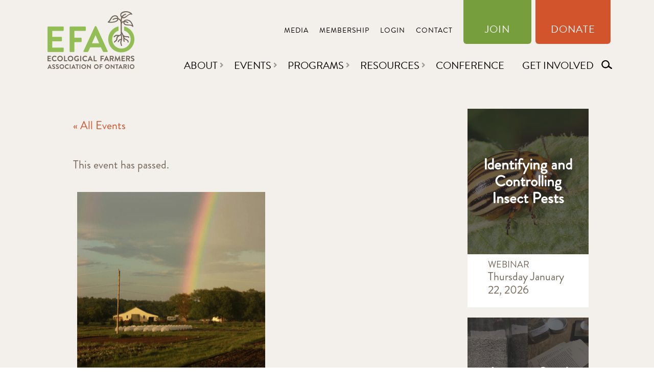

--- FILE ---
content_type: text/javascript
request_url: https://efao.ca/wp-content/themes/Divi-child/custom.js?ver=6.6.4
body_size: 694
content:
jQuery( document ).ready(function() {

    // Toogle btn for form filters in reasearch filter
     jQuery(document).on('click', '#formButton', function(event) {
    //jQuery("#formButton").click(function(event) {
        event.preventDefault();
        jQuery("#research-list  .search-filters").toggle();
        jQuery(this).toggleClass("active");
    });
    jQuery(".summary-top" ).each(function( index ) {
        jQuery(this).click(function(event) {
            jQuery(this).next(".summary-bottom").toggle();
            jQuery(this).parent().toggleClass("active");
        });
    });
	// window resize
    var delay = (function() {
        var timer = 0;
        return function(callback, ms){
            clearTimeout(timer);
            timer = setTimeout(callback, ms);
        }
    })();
    onResize = function() {
        if(jQuery(window).width() < 980) {
            jQuery("#search-mobile").show();
            jQuery("#search-mobile").appendTo("#mobile_menu" );
    } else {
            jQuery( "#search-mobile" ).hide();
        }
    }

    jQuery(document).ready(onResize);
    jQuery(window).resize(function() {
        delay(function(){
            onResize();
        },100)
    });
	
	// random show board members
	var item = document.querySelector('.members');
  	if(item!=null){
   		 for (var i = item.children.length; i >= 0; i--) {
      		item.appendChild(item.children[Math.random() * i | 0]);
    	}
  	}
	var item = document.querySelector('.team');
  	if(item!=null){
   		 for (var i = item.children.length; i >= 0; i--) {
      		item.appendChild(item.children[Math.random() * i | 0]);
    	}
  	}
	
	// asign research labels with class from checkbox value
	 jQuery(".research .checkbox input" ).each(function( index ) {
          var value = jQuery(this).attr( "value" );
		 jQuery(this).closest("label").addClass(value);
    });

});